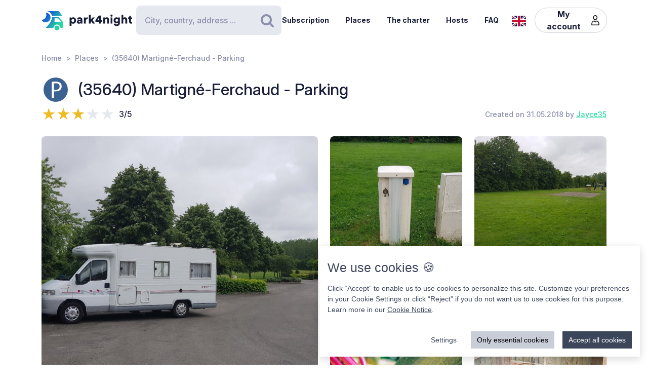

--- FILE ---
content_type: text/html; charset=UTF-8
request_url: https://park4night.com/en/place/79452
body_size: 14119
content:
<!DOCTYPE html><html lang="en"><head><meta charset="utf-8"/><meta name="version" content="82126d8"/><meta name="viewport" content="width=device-width, initial-scale=1, shrink-to-fit=no, user-scalable=no, user-scalable=no"/><link rel="icon" type="image/x-icon" href="https://cdn1.park4night.com/images/favicon.ico"><title>park4night - (35640) Martigné-Ferchaud - Parking</title><meta name="description" content="                                                                        Sloping parking. Public lighting Playground. Petanque. Picnic tables. Dry toilets. Water and electricity (x2). Quiet and free
                                                                                            "><meta name="keywords" content="Motorhome, Vans, Camping, Services area,Picnic area."><link rel="alternate" hreflang="fr" href="https://park4night.com/fr/place/79452" /><link rel="alternate" hreflang="en" href="https://park4night.com/en/place/79452" /><link rel="alternate" hreflang="de" href="https://park4night.com/de/place/79452" /><link rel="alternate" hreflang="es" href="https://park4night.com/es/place/79452" /><link rel="alternate" hreflang="it" href="https://park4night.com/it/place/79452" /><link rel="alternate" hreflang="nl" href="https://park4night.com/nl/place/79452" /><link rel="alternate" hreflang="x-default" href="https://park4night.com/en/place/79452" /><link rel="preconnect" href="https://fonts.googleapis.com"><link rel="preconnect" href="https://fonts.gstatic.com" crossorigin><link href="https://fonts.googleapis.com/css2?family=Inter:ital,opsz,wght@0,14..32,500;1,14..32,400&display=swap" rel="stylesheet"><link href="https://fonts.googleapis.com/css2?family=Inter:ital,opsz,wght@0,14..32,500;1,14..32,600&display=swap" rel="stylesheet"><link href="https://fonts.googleapis.com/css2?family=Inter:ital,opsz,wght@0,14..32,700;1,14..32,800&display=swap" rel="stylesheet"><script src="https://js.sentry-cdn.com/2b137752fa4d4e31828dcc42d547677d.min.js" crossorigin="anonymous"></script><link rel="stylesheet" href="https://cdn6.park4night.com/css/app.min.css?v=82126d8" referrerpolicy="no-referrer"/><link rel="stylesheet" href="https://cdnjs.cloudflare.com/ajax/libs/animate.css/4.1.1/animate.min.css"/></head><body class="place" data-place-id="79452" data-is-pro="0" data-images-length="4" ><div class="site-wrapper"><header class="pageHeader"><div class="pageHeader-inner container"><div class="pageHeader-start"><a href="/en" class="pageHeader-logo"><figure class="pageHeader-logo-horizontal"><svg version="1.1" id="Calque_1" xmlns="http://www.w3.org/2000/svg" x="0" y="0" viewBox="0 0 720.3 160.6" style="enable-background:new 0 0 720.3 160.6" xml:space="preserve"><style>.st5 {
                                fill: #1a1f39
                            }</style><linearGradient id="SVGID_1_" gradientUnits="userSpaceOnUse" x1="33.567" y1="111.57" x2="126.157" y2="37.919" gradientTransform="matrix(1 0 0 -1 0 170)"><stop offset="0" style="stop-color:#165dd7"></stop><stop offset="1" style="stop-color:#27d9a1"></stop></linearGradient><path d="M71.7 58.9C72 37.8 55.2 20.4 34 20.1h-.3c3.2 5.7 4.9 12.2 4.8 19.2C38.2 60.3 21 77.1 0 76.9c6.4 11.5 18.7 19.4 32.8 19.7 21.2.3 38.6-16.5 38.9-37.7z" style="fill:url(#SVGID_1_)"></path><linearGradient id="SVGID_00000139279926902548155310000011676438747646106286_" gradientUnits="userSpaceOnUse" x1="27.964" y1="103.755" x2="120.554" y2="30.104" gradientTransform="matrix(1 0 0 -1 0 170)"><stop offset="0" style="stop-color:#165dd7"></stop><stop offset="1" style="stop-color:#27d9a1"></stop></linearGradient><circle style="fill:url(#SVGID_00000139279926902548155310000011676438747646106286_)" cx="122.6" cy="141.5" r="19.1"></circle><linearGradient id="SVGID_00000158026614071292452380000004916984359902443174_" gradientUnits="userSpaceOnUse" x1="33.914" y1="111.235" x2="126.504" y2="37.583" gradientTransform="matrix(1 0 0 -1 0 170)"><stop offset="0" style="stop-color:#165dd7"></stop><stop offset="1" style="stop-color:#27d9a1"></stop></linearGradient><path style="fill:url(#SVGID_00000158026614071292452380000004916984359902443174_)" d="m168.1 91-28.3-32.3c-1.8-2.1-4.4-3.3-7.2-3.3H84.3c0 6.2-1.2 12-3.3 17.5-11.5 35.5-49.4 68.7-49.4 68.7h63.3c0-15.2 12.4-27.6 27.6-27.6 15.2 0 27.6 12.4 27.6 27.6h10.6c5.3 0 9.6-4.3 9.6-9.6V97.2c.1-2.3-.7-4.5-2.2-6.2zm-16.9 2.6h-44.6c-1.8 0-3.2-1.5-3.2-3.2V68.2c0-1.8 1.5-3.2 3.2-3.2h22.7c2.9 0 5.6 1.3 7.4 3.4l16.9 19.9c1.9 2.1.4 5.3-2.4 5.3z"></path><linearGradient id="SVGID_00000044161762013019362290000013619068727995842454_" gradientUnits="userSpaceOnUse" x1="3.21" y1="96.29" x2="3.21" y2="96.29" gradientTransform="matrix(1 0 0 -1 0 170)"><stop offset="0" style="stop-color:#165dd7"></stop><stop offset="1" style="stop-color:#27d9a1"></stop></linearGradient><linearGradient id="SVGID_00000109735349131665426030000009405924863331797695_" gradientUnits="userSpaceOnUse" x1="78.807" y1="167.672" x2="171.397" y2="94.02" gradientTransform="matrix(1 0 0 -1 0 170)"><stop offset="0" style="stop-color:#165dd7"></stop><stop offset="1" style="stop-color:#27d9a1"></stop></linearGradient><path style="fill:url(#SVGID_00000109735349131665426030000009405924863331797695_)" d="m161.8 40.7-22-29.4c-1.8-2.4-4.6-3.8-7.7-3.8H42.3l-.2.4c20.6 2.4 37.1 17.9 41.2 37.9h75.9c2.7 0 4.2-3 2.6-5.1z"></path><g><path class="st5" d="M223.6 124.8V58.1h14.3v5c2-3.1 7.3-6.1 14.2-6.1 14 0 22.4 10.7 22.4 25.1 0 14.7-9.5 25.3-23 25.3-6.2 0-10.9-2.1-13.1-4.9v22.2h-14.8zM249 70.2c-5.7 0-10.9 3.9-10.9 11.9s5.1 12 10.9 12c5.8 0 11-4 11-12s-5.2-11.9-11-11.9zM295.3 78.5l11.4-1.8c2.6-.4 3.5-1.6 3.5-3.3 0-2.8-2.4-5.2-7.1-5.2-5.1 0-8 3.5-8.2 7.1L282 72.7c.6-6.9 7-16 21.2-16 15.6 0 21.3 8.7 21.3 18.6v23.6c0 3.8.5 7 .6 7.5h-13.3c-.1-.4-.5-2.1-.5-5.4-2.5 4.1-7.2 6.8-13.6 6.8-10.6 0-16.7-7-16.7-14.6 0-8.7 6.3-13.5 14.3-14.7zm14.8 8.9v-2.1l-9.1 1.5c-3.1.5-5.4 1.9-5.4 5.3 0 2.5 1.7 5 5.7 5 4.3-.1 8.8-2.2 8.8-9.7zM367.5 72.7c-1.7-.4-3.2-.5-4.7-.5-5.9 0-11.2 3.5-11.2 13.1v21h-14.7V58.1h14.3v6.5c2.5-5.4 8.6-7 12.5-7 1.5 0 2.9.2 3.9.5l-.1 14.6zM406.1 78.4l19.2 27.9h-18l-11.3-17-4.8 5.1v11.8h-14.7V36.1h14.7v38.2l14.7-16.2H425l-18.9 20.3zM428.8 77.7 455 43.4h18.2v37h10.1v12.8h-10.1v13.1h-15.3V93.2h-29.1V77.7zm29.1-18-15.8 20.8h15.8V59.7zM506 106.3h-14.7V58.1h14.3v5.5c2.6-4.6 8.5-6.8 13.5-6.8 12.1 0 17.6 8.6 17.6 19.2v30.3H522V78.6c0-4.8-2.5-8.3-7.9-8.3-4.8 0-8 3.6-8 8.4l-.1 27.6zM556.3 34.8c4.8 0 8.7 3.9 8.7 8.6s-3.9 8.6-8.7 8.6c-4.7 0-8.5-3.9-8.5-8.6s3.8-8.6 8.5-8.6zm-7.3 71.5V58.1h14.7v48.2H549zM586.3 105.4c1 4.7 4.8 8 10.4 8 7.4 0 11.9-3.6 11.9-12.3v-2.2c-1.8 2.6-5.9 5.4-12.9 5.4-12.8 0-22.4-10.1-22.4-23.5 0-12.7 9.2-23.6 22.4-23.6 7.9 0 12 3.5 13.4 6v-5.1h14.1v42.2c0 13.9-7.8 25.9-25.8 25.9-13.9 0-22.7-8.5-24.1-17.2l13-3.6zm22.4-24.6c0-6.6-4.8-10.7-10.3-10.7S588 74.2 588 80.8s4.5 10.7 10.4 10.7c6 0 10.3-4.1 10.3-10.7zM650.3 106.3h-14.7V36.1h14.7v25.1c3-3 8-4.4 12.3-4.4 12.6 0 18.2 8.6 18.2 19.2v30.3h-14.7V78.6c0-4.8-2.5-8.3-7.9-8.3-4.7 0-7.7 3.3-8 7.8l.1 28.2zM710.9 58.1h9.4V71h-9.4v18c0 4 2.1 5 5.3 5 1.5 0 3-.3 3.9-.5v12.2c-.6.3-3 1.4-7.7 1.4-10 0-16.1-5.9-16.1-15.5V71h-8.5V58.1h2.4c5 0 7.5-3.4 7.5-7.9V44h13.2v14.1z"></path></g></svg></figure><figure class="pageHeader-logo-vertical"><svg version="1.1" id="Calque_1" xmlns="http://www.w3.org/2000/svg" x="0" y="0" viewBox="0 0 496.7 411.4" style="enable-background:new 0 0 496.7 411.4" xml:space="preserve"><style>.st5 {
                                fill: #1a1f39
                            }</style><linearGradient id="SVGID_00000119100668442465498462516800683084432_" gradientUnits="userSpaceOnUse" x1="141.315" y1="316.26" x2="314.414" y2="178.568" gradientTransform="matrix(1 0 0 -1 0 411.44)"><stop offset="0" style="stop-color:#165dd7"/><stop offset="1" style="stop-color:#27d9a1"/></linearGradient><linearGradient id="SVGID_00000128463568574491425220000002424694590941789875_" gradientUnits="userSpaceOnUse" x1="130.837" y1="301.645" x2="303.935" y2="163.953" gradientTransform="matrix(1 0 0 -1 0 411.44)"><stop offset="0" style="stop-color:#165dd7"/><stop offset="1" style="stop-color:#27d9a1"/></linearGradient><circle style="fill:url(#SVGID_00000128463568574491425220000002424694590941789875_)" cx="307.7" cy="250.5" r="35.8"/><linearGradient id="SVGID_00000119100668442907500910000016859570900683084432_" gradientUnits="userSpaceOnUse" x1="141.962" y1="315.632" x2="315.061" y2="177.939" gradientTransform="matrix(1 0 0 -1 0 411.44)"><stop offset="0" style="stop-color:#165dd7"/><stop offset="1" style="stop-color:#27d9a1"/></linearGradient><path style="fill:url(#SVGID_00000119100668442907500910000016859570900683084432_)" d="m392.7 156-52.8-60.4c-3.4-3.9-8.3-6.1-13.5-6.1h-90.3c0 11.5-2.2 22.5-6.1 32.6-21.5 66.3-92.3 128.4-92.3 128.4H256c0-28.5 23.2-51.7 51.7-51.7s51.7 23.2 51.7 51.7h19.9c9.9 0 17.9-8 17.9-17.9v-64.8c0-4.4-1.6-8.6-4.5-11.8zm-31.4 5H278c-3.4 0-6.1-2.7-6.1-6.1v-41.5c0-3.4 2.7-6.1 6.1-6.1h42.4c5.4 0 10.4 2.4 13.9 6.4l31.6 37.2c3.4 4.1.6 10.1-4.6 10.1z"/><linearGradient id="SVGID_00000038411155150324421910000006759681689430599356_" gradientUnits="userSpaceOnUse" x1="84.56" y1="287.68" x2="84.56" y2="287.68" gradientTransform="matrix(1 0 0 -1 0 411.44)"><stop offset="0" style="stop-color:#165dd7"/><stop offset="1" style="stop-color:#27d9a1"/></linearGradient><linearGradient id="SVGID_00000105425934453627190530000002287032930136745349_" gradientUnits="userSpaceOnUse" x1="225.894" y1="421.146" x2="398.993" y2="283.454" gradientTransform="matrix(1 0 0 -1 0 411.44)"><stop offset="0" style="stop-color:#165dd7"/><stop offset="1" style="stop-color:#27d9a1"/></linearGradient><path style="fill:url(#SVGID_00000119100668442465498462516800683084432_)" d="M212.6 96.1c.6-39.5-30.9-72.1-70.4-72.7h-.6c5.9 10.6 9.2 22.9 9 35.9-.6 39.3-32.8 70.7-72 70.4 12 21.6 34.9 36.3 61.4 36.8 39.5.7 72-30.9 72.6-70.4z"/><path style="fill:url(#SVGID_00000105425934453627190530000002287032930136745349_)" d="M381.1 62 339.9 7.2c-3.4-4.5-8.7-7.2-14.3-7.2H157.7l-.4.7c38.4 4.6 69.4 33.5 77 70.9h142c4.9 0 7.7-5.6 4.8-9.6z"/><g><path class="st5" d="M0 410v-66.6h14.3v5c2-3.1 7.3-6.1 14.2-6.1 14 0 22.4 10.7 22.4 25.1 0 14.7-9.5 25.3-23 25.3-6.2 0-10.9-2.1-13.1-4.9V410H0zm25.4-54.5c-5.7 0-10.9 3.9-10.9 11.9s5.1 12 10.9 12c5.8 0 11-4 11-12s-5.2-11.9-11-11.9zM71.7 363.7 83 362c2.6-.4 3.5-1.6 3.5-3.3 0-2.8-2.4-5.2-7.1-5.2-5.1 0-7.9 3.5-8.2 7.1L58.4 358c.6-6.9 7-16 21.1-16 15.6 0 21.3 8.7 21.3 18.6v23.6c0 3.8.5 7 .6 7.5H88.2c-.1-.4-.5-2.1-.5-5.4-2.5 4.1-7.2 6.8-13.6 6.8-10.6 0-16.7-7-16.7-14.6 0-8.8 6.3-13.6 14.3-14.8zm14.8 8.9v-2.1l-9.1 1.5c-3.1.5-5.4 1.9-5.4 5.3 0 2.5 1.6 5 5.7 5 4.4-.1 8.8-2.2 8.8-9.7zM143.9 357.9c-1.6-.4-3.2-.5-4.7-.5-5.9 0-11.2 3.5-11.2 13.1v21h-14.7v-48.2h14.3v6.5c2.5-5.4 8.6-7 12.5-7 1.5 0 2.9.2 3.9.5l-.1 14.6zM182.6 363.6l19.2 27.9h-18l-11.4-17-4.8 5.1v11.8h-14.8v-70.2h14.7v38.2l14.6-16.2h19.1l-18.6 20.4zM205.2 362.9l26.2-34.3h18.2v37h10.1v12.8h-10.1v13.1h-15.3v-13.1h-29.1v-15.5zm29.1-18-15.8 20.8h15.8v-20.8zM282.5 391.5h-14.7v-48.2H282v5.5c2.6-4.6 8.5-6.8 13.5-6.8 12.1 0 17.6 8.6 17.6 19.2v30.3h-14.7v-27.7c0-4.8-2.5-8.3-7.9-8.3-4.8 0-8 3.6-8 8.4v27.6zM332.7 320c4.8 0 8.7 3.9 8.7 8.6s-3.9 8.6-8.7 8.6c-4.7 0-8.5-3.9-8.5-8.6s3.8-8.6 8.5-8.6zm-7.3 71.5v-48.2h14.7v48.2h-14.7zM362.7 390.6c1 4.7 4.9 8 10.4 8 7.4 0 11.9-3.6 11.9-12.3v-2.2c-1.8 2.6-5.9 5.4-12.9 5.4-12.8 0-22.4-10.1-22.4-23.5 0-12.7 9.2-23.6 22.4-23.6 7.9 0 12 3.5 13.4 6v-5.1h14.1v42.2c0 13.9-7.8 25.9-25.8 25.9-13.9 0-22.7-8.5-24.1-17.2l13-3.6zm22.4-24.6c0-6.6-4.8-10.7-10.3-10.7-5.5 0-10.4 4.1-10.4 10.7s4.5 10.7 10.4 10.7c6 0 10.3-4.1 10.3-10.7zM426.7 391.5H412v-70.2h14.7v25.1c3-3 8-4.4 12.3-4.4 12.6 0 18.2 8.6 18.2 19.2v30.3h-14.7v-27.7c0-4.8-2.5-8.3-7.9-8.3-4.7 0-7.7 3.3-8 7.8l.1 28.2zM487.3 343.3h9.4v12.9h-9.4v18c0 4 2.1 5 5.3 5 1.5 0 3-.3 3.9-.5v12.2c-.6.3-3 1.4-7.7 1.4-10 0-16.1-5.9-16.1-15.5v-20.7h-8.5v-12.9h2.4c5 0 7.5-3.4 7.5-7.9v-6.2h13.2v14.2z"/></g></svg></figure></a></div><div class="pageHeader-search"><form action="#" class="searchbar" method="get" autocomplete="off"><input type="text" class="searchbar-input form-control" placeholder="City, country, address ..." aria-label="Search" autocomplete="off"><!-- Suggestion panel --><div class="searchbar-suggestions"><ul><li><a href="/en/search"><i class="fa fa-map-o" aria-hidden="true"></i>
                    Use the map
                </a></li></ul><h6 class="searchbar-suggestions-heading d-none">Last searches</h6></div><!-- /Suggestion panel --><button class="searchbar-submit btn" type="submit"><i class="fa fa-search" aria-hidden="true"></i><span class="visually-hidden">Search</span></button></form></div><div class="pageHeader-end flex-row-reverse flex-lg-row"><div class="pageNav-hamburger"><div class="pageNav-hamburger-inner"><span class="pageNav-hamburger-bar"></span><span class="pageNav-hamburger-bar"></span><span class="pageNav-hamburger-bar"></span></div></div><nav class="pageNav"><a class="pageNav-logo" href="/en"><img src="https://cdn6.park4night.com/images/svg/logo-horizontal.svg?v=82126d8" alt="logo"></a><div class="pageNav-inner"><ul><!-- Doc : Add 'is-active' class on '<li>' to make it active when it's relevant --><li><a href="/en/subscription" target="_blank">Subscription</a></li><li><a href="/en/search">Places</a></li><li><a href="/en/charter">The charter</a></li><li><a href="/en/premium">Hosts</a></li><li><a href="/en/faq">FAQ</a></li><li class="d-xl-none"><a href="/en/account">My account</a><ul><li><button type="button" data-bs-toggle="modal" data-bs-target="#signupModal">
                                Create an account
                            </button></li><li><button type="button" data-bs-toggle="modal" data-bs-target="#signinModal">
                                Login
                            </button></li></ul></li></ul></div><div class="pageNav-search"><form action="#" class="searchbar" method="get" autocomplete="off"><input type="text" class="searchbar-input form-control" placeholder="City, country, address ..." aria-label="Search" autocomplete="off"><!-- Suggestion panel --><div class="searchbar-suggestions"><ul><li><a href="/en/search"><i class="fa fa-map-o" aria-hidden="true"></i>
                    Use the map
                </a></li></ul><h6 class="searchbar-suggestions-heading d-none">Last searches</h6></div><!-- /Suggestion panel --><button class="searchbar-submit btn" type="submit"><i class="fa fa-search" aria-hidden="true"></i><span class="visually-hidden">Search</span></button></form></div></nav><nav class="lang" data-locale="en"><button class="lang-current" type="button" title="en"><img src="https://cdn6.park4night.com/images/svg/flags/gb.svg?v=82126d8" alt="en"></button><ul class="lang-list"><li><a href="/fr/place/79452" title="fr"><img src="https://cdn6.park4night.com/images/svg/flags/fr.svg?v=82126d8" alt="fr"></a></li><li><a href="/de/place/79452" title="de"><img src="https://cdn6.park4night.com/images/svg/flags/de.svg?v=82126d8" alt="de"></a></li><li><a href="/es/place/79452" title="es"><img src="https://cdn6.park4night.com/images/svg/flags/es.svg?v=82126d8" alt="es"></a></li><li><a href="/it/place/79452" title="it"><img src="https://cdn6.park4night.com/images/svg/flags/it.svg?v=82126d8" alt="it"></a></li><li><a href="/nl/place/79452" title="nl"><img src="https://cdn6.park4night.com/images/svg/flags/nl.svg?v=82126d8" alt="nl"></a></li></ul></nav><nav class="pageHeader-account d-none d-lg-block"><button type="button" class="pageHeader-account-button btn"><span>My account</span><img src="https://cdn6.park4night.com/images/svg/icons/user.svg?v=82126d8" alt="" width="20"></button><ul class="pageHeader-account-dropdown"><li><button type="button" data-bs-toggle="modal" data-bs-target="#signupModal">
                                Create an account
                            </button></li><li><button type="button" data-bs-toggle="modal" data-bs-target="#signinModal">
                                Login
                            </button></li></ul></nav></div></div></header><nav class="breadcrumbs container" aria-label="breadcrumb"><ol class="breadcrumb"><li class="breadcrumb-item"><a href="/en">Home</a></li><li class="breadcrumb-item"><a href="/en/search">Places</a></li><li class="breadcrumb-item">(35640) Martigné-Ferchaud - Parking</li></ol></nav><section class="place-header"><div class="container place-header-container"><div class="place-header-title"><figure class="place-header-access"><img src="https://cdn6.park4night.com/images/svg/icons/access/icon_p.svg?v=82126d8"
                         alt="Parking lot day/night"
                         title="Parking lot day/night"></figure><h1 class="place-header-name h4">(35640) Martigné-Ferchaud - Parking</h1></div><div class="place-header-sub row justify-content-between align-items-center"><div class="col-auto mr-3"><div class="rating"><div class="rating-stars-readonly" style="--rating: 3" aria-label="Rating of this product is 3 out of 5."></div><span class="rating-note">3/5</span></div></div><div class="col-auto my-2"><span class="place-header-creation caption text-gray">Created on 31.05.2018 by <a href="/en/user/Jayce35">Jayce35</a></span></div></div><div class="place-header-gallery mb-3 mt-lg-4 "><a class="place-header-gallery-image " href="https://cdn3.park4night.com/lieu/190601_190700/190606_gd.jpg" data-fancybox="gallery"><figure><img src="https://cdn3.park4night.com/lieu/190601_190700/190606_gd.jpg" alt="Description"></figure></a><a class="place-header-gallery-image " href="https://cdn3.park4night.com/lieu/190601_190700/190607_gd.jpg?1" data-fancybox="gallery"><figure><img src="https://cdn3.park4night.com/lieu/190601_190700/190607_gd.jpg?1" alt="Description"></figure></a><a class="place-header-gallery-image d-lg-none d-xl-block" href="https://cdn3.park4night.com/lieu/190601_190700/190608_gd.jpg" data-fancybox="gallery"><figure><img src="https://cdn3.park4night.com/lieu/190601_190700/190608_gd.jpg" alt="Description"></figure></a><a href="#" target="_blank" class="ads-pave js-ads" data-format="web_pave"><span>Advertising</span><img src="/images/svg/logo_p4n_web_vertical.svg" alt="ads"/></a><a class="place-header-gallery-image " href="https://cdn3.park4night.com/lieu/190601_190700/190610_gd.jpg?1" data-fancybox="gallery"><figure><img src="https://cdn3.park4night.com/lieu/190601_190700/190610_gd.jpg?1" alt="Description"></figure></a></div></div></section><section class="place-specs py-5"><div class="container"><span class="place-specs-type tag text-secondary">#79452 - Parking lot day/night</span><hr class="mt-3 mb-2"><div class="row align-items-center py-2"><div class="col-3 col-lg-2 col-xl-1 my-1"><span class="caption text-gray d-block">3 services</span></div><div class="col d-flex" style="overflow-x: hidden;"><ul class="place-specs-services"><li><img src="https://cdn6.park4night.com/images/svg/icons/services/service_point_eau.svg?v=82126d8"
                                         data-bs-toggle="tooltip"
                                         alt="Drinking water"
                                         title="Drinking water"></li><li><img src="https://cdn6.park4night.com/images/svg/icons/services/service_poubelle.svg?v=82126d8"
                                         data-bs-toggle="tooltip"
                                         alt="Waste container"
                                         title="Waste container"></li><li><img src="https://cdn6.park4night.com/images/svg/icons/services/service_wc_public.svg?v=82126d8"
                                         data-bs-toggle="tooltip"
                                         alt="Public toilets"
                                         title="Public toilets"></li></ul></div></div><figure class="ads mx-auto"><a href="#" target="_blank" class="js-ads" data-format="web_banner"><span>Advertising</span><img src="/images/svg/logo_p4n_web_vertical.svg" alt="ads"/></a></figure></div></section><section class="place-info"><div class="container"><div class="row g-5"><div class="col-12 col-lg-7"><div class="py-3 border-top border-bottom"><ul class="place-actions row "><li class="col-3"><a class="btn-itinerary"
                                   href="https://www.google.com/maps/dir/?api=1&destination=47.822085,-1.246434"
                                   target="_blank"><i class="fa fa-location-arrow" aria-hidden="true"></i> Itinerary
                                </a></li><li class="col-3"><button type="button"
                                        class="toggle-bookmark "
                                         disabled data-bs-toggle="modal" data-bs-target="#signinModal"><i class="fa fa-star" aria-hidden="true"></i> Favorites
                                </button></li><li class="col-3"><button type="button" class="toggle-subscription-ads"
                                            data-bs-toggle="modal" data-bs-target="#adsModal"
                                             disabled ><i class="fa fa-phone" aria-hidden="true"></i> Contact
                                    </button></li><li class="col-3 d-none"
                                data-bs-toggle="tooltip"
                                title="Cette fonctionnalité est en cours de développement."
                            ><button type="button"
                                            data-bs-toggle="modal" data-bs-target="#signinModal"
                                            disabled><i class="fa fa-ellipsis-h" aria-hidden="true"></i> More
                                    </button></li></ul></div><ul class="place-info-languages mt-4"><li class="" data-bs-toggle="tooltip" title="FR"><img src="https://cdn6.park4night.com/images/svg/flags/fr.svg?v=82126d8" alt="" lang="fr"></li><li class="is-active" data-bs-toggle="tooltip" title="EN"><img src="https://cdn6.park4night.com/images/svg/flags/gb.svg?v=82126d8" alt="" lang="en"></li><li class="" data-bs-toggle="tooltip" title="DE"><img src="https://cdn6.park4night.com/images/svg/flags/de.svg?v=82126d8" alt="" lang="de"></li></ul><div class="place-info-description mt-4" data-current-locale="en"><p lang="fr" class="d-none">Stationnement en pente. Eclairage public Aire de jeux. Terrain de pétanque. Tables de pique-nique. Toilettes sèches. Eau et électricité (x2). Calme et gratuit</p><p lang="en" class="">Sloping parking. Public lighting Playground. Petanque. Picnic tables. Dry toilets. Water and electricity (x2). Quiet and free</p><p lang="de" class="d-none">Abgewinkelter Parkplatz. Öffentliche Beleuchtung Spielplatz. Pétanque-Feld. Picknicktische. Toiletten. Wasser und Strom (x2). Ruhig und frei</p></div><hr class="mt-4"><dl class="place-info-details mt-4"><dt>Price of services</dt><dd>Gratuits</dd><dt>Parking cost</dt><dd>Gratuit</dd><dt>Number of places</dt><dd>30</dd><dt>Open/Closed</dt><dd>Open all year</dd></dl></div><div class="col-12 col-lg-5"><a href="/en/search?lat=47.822085&lng=-1.246434&z=15"><img src="https://cdn3.park4night.com/img_cache/streets-v2/13/47.822085/-1.246434/red/350x250.jpg" alt=""></a><ul class="place-info-location mt-5 mb-4"><li><svg xmlns="http://www.w3.org/2000/svg" viewBox="0 0 32 32" style="fill: #27d9a1; font-size: 2rem"><path d="M15.42,.1c-2.06,.02-4.49,.9-6.51,2.74-2.76,2.5-4.12,5.59-3.66,9.37,.21,1.67,.82,3.22,1.63,4.68,1.83,3.27,3.71,6.51,5.57,9.77,.91,1.59,1.82,3.19,2.75,4.77,.44,.76,1.18,.75,1.65,.01,.08-.13,.16-.27,.23-.4,2.68-4.63,5.34-9.28,8.03-13.9,1.19-2.04,1.8-4.2,1.73-6.57C26.69,4.7,21.98,.09,15.42,.1Zm8.18,16.14c-2.43,4.18-4.81,8.37-7.22,12.56-.08,.14-.19,.28-.35,.53-.77-1.33-1.46-2.56-2.17-3.77-1.74-2.96-3.56-5.89-5.21-8.9-.72-1.3-1.3-2.74-1.61-4.19-.83-3.83,1.33-7.44,4.42-9.26,5.64-3.34,12.44-.15,13.5,6.32,.4,2.42-.12,4.62-1.34,6.72Z"/><path d="M15.96,6.9c-1.68-.02-3.16,1.52-3.18,3.31-.02,1.75,1.49,3.22,3.34,3.23,1.76,.03,3.12-1.55,3.17-3.22,.06-1.8-1.47-3.29-3.32-3.32Z"/></svg><p><span>47.8221, -1.2464 (lat, lng)</span><br><span>N 47&#176;49&#8217;19.506&#8221 W 1&#176;14&#8217;47.1624&#8221</span></p></li><li><svg xmlns="http://www.w3.org/2000/svg" viewBox="0 0 32 32" style="fill: #27d9a1; font-size: 2rem"><path d="M15.42,.1c-2.06,.02-4.49,.9-6.51,2.74-2.76,2.5-4.12,5.59-3.66,9.37,.21,1.67,.82,3.22,1.63,4.68,1.83,3.27,3.71,6.51,5.57,9.77,.91,1.59,1.82,3.19,2.75,4.77,.44,.76,1.18,.75,1.65,.01,.08-.13,.16-.27,.23-.4,2.68-4.63,5.34-9.28,8.03-13.9,1.19-2.04,1.8-4.2,1.73-6.57C26.69,4.7,21.98,.09,15.42,.1Zm8.18,16.14c-2.43,4.18-4.81,8.37-7.22,12.56-.08,.14-.19,.28-.35,.53-.77-1.33-1.46-2.56-2.17-3.77-1.74-2.96-3.56-5.89-5.21-8.9-.72-1.3-1.3-2.74-1.61-4.19-.83-3.83,1.33-7.44,4.42-9.26,5.64-3.34,12.44-.15,13.5,6.32,.4,2.42-.12,4.62-1.34,6.72Z"/><path d="M15.96,6.9c-1.68-.02-3.16,1.52-3.18,3.31-.02,1.75,1.49,3.22,3.34,3.23,1.76,.03,3.12-1.55,3.17-3.22,.06-1.8-1.47-3.29-3.32-3.32Z"/></svg><p>
                                Parking
                                <br>
                                35640 Martigné-Ferchaud,<br><img src='https://cdn6.park4night.com/images/svg/flags/fr.svg' alt='flag-fr' style='width: 25px !important; display: inline-block; margin-bottom: 3px; margin-right: 5px'> France
                            </p></li></ul></div></div></div></section><section class="place-feedback py-5 py-lg-7"><div class="container"><button class="place-feedback-new" type="button" data-bs-toggle="modal" data-bs-target="#signinModal"><span class="h6 mb-0">Add a feedback to help other users :</span><i aria-hidden="true">★★★★★</i></button><div class="place-feedback-average mt-3 mb-3"><strong>Average (11 Feedback) : </strong><span class="text-gray">3/5</span></div><ul class="place-feedback-list row g-5"><li class="col-12 col-lg-6"><article class="place-feedback-article" data-review-id="3317800" data-review-rating="5" id="review-3317800"><header class="place-feedback-article-header row align-items-center"><div class="place-feedback-article-author d-flex align-items-center"><a class="account-avatar" href="/en/user/elispatouMrn"><img class="me-2 account-avatar-vehicule" src="https://cdn6.park4night.com/images/bitmap/vehicules/vehicule_p.png?v=82126d8"><img class="me-2 account-avatar-premium" src="https://cdn6.park4night.com/images/svg/badges/user/badge_premium.svg?v=82126d8" width="80" alt=""></a><div class="d-flex direction-column"><a href="/en/user/elispatouMrn"><strong>elispatouMrn</strong></a><div class="place-feedback-article-social col-12" style="font-size: 0.5rem"><ul></ul></div><span class="caption text-gray">20/09/2023</span></div><div class="order-2 ms-auto"><button class="place-feedback-article-translate" title="Translate" data-bs-toggle="modal" data-bs-target="#reviewTransModal"><i class="fa fa-language"></i> Translate
                    </button></div></div><div class="place-feedback-article-stars col-12 col-sm-auto my-2"><div class="rating"><div class="rating-stars-readonly" style="--rating: 5" aria-label="Rating of this product is 5 out of 5."></div><span class="rating-note">5/5</span></div></div></header><div class="mt-4"><p class="place-feedback-article-content">magnifique village, une belle église.
a côté un petit restaurant École des Saveurs.
menu a 14 euros le midi , accueil chaleureux et bonne cuisine.</p></div><footer class="place-feedback-article-footer row align-items-center mt-3"></footer></article></li><li class="col-12 col-lg-6"><article class="place-feedback-article" data-review-id="2539663" data-review-rating="2" id="review-2539663"><header class="place-feedback-article-header row align-items-center"><div class="place-feedback-article-author d-flex align-items-center"><a class="account-avatar" href="/en/user/JohnnyMalle"><img class="me-2 account-avatar-vehicule" src="https://cdn6.park4night.com/images/bitmap/vehicules/vehicule_p.png?v=82126d8"><img class="me-2 account-avatar-premium" src="https://cdn6.park4night.com/images/svg/badges/user/badge_premium.svg?v=82126d8" width="80" alt=""></a><div class="d-flex direction-column"><a href="/en/user/JohnnyMalle"><strong>JohnnyMalle</strong></a><div class="place-feedback-article-social col-12" style="font-size: 0.5rem"><ul></ul></div><span class="caption text-gray">03/01/2023</span></div><div class="order-2 ms-auto"><button class="place-feedback-article-translate" title="Translate" data-bs-toggle="modal" data-bs-target="#reviewTransModal"><i class="fa fa-language"></i> Translate
                    </button></div></div><div class="place-feedback-article-stars col-12 col-sm-auto my-2"><div class="rating"><div class="rating-stars-readonly" style="--rating: 2" aria-label="Rating of this product is 2 out of 5."></div><span class="rating-note">2/5</span></div></div></header><div class="mt-4"><p class="place-feedback-article-content">Pas loin de la grotte de Marie …</p></div><footer class="place-feedback-article-footer row align-items-center mt-3"></footer></article></li><li class="col-12 col-lg-6"><article class="place-feedback-article" data-review-id="2018661" data-review-rating="2" id="review-2018661"><header class="place-feedback-article-header row align-items-center"><div class="place-feedback-article-author d-flex align-items-center"><a class="account-avatar" href="/en/user/rykline17"><img class="me-2 account-avatar-vehicule" src="https://cdn6.park4night.com/images/bitmap/vehicules/vehicule_c.png?v=82126d8"><img class="me-2 account-avatar-premium" src="https://cdn6.park4night.com/images/svg/badges/user/badge_none.svg?v=82126d8" width="80" alt=""></a><div class="d-flex direction-column"><a href="/en/user/rykline17"><strong>rykline17</strong></a><div class="place-feedback-article-social col-12" style="font-size: 0.5rem"><ul><li><a href="https://www.facebook.com/" title="Facebook"><i class="fa fa-facebook-square" aria-hidden="true"></i></a></li><li><a href="https://www.instagram.com/" title="Instagram"><i class="fa fa-instagram" aria-hidden="true"></i></a></li><li><a href="la Ryko&#039;s family" title="Youtube"><i class="fa fa-youtube-play" aria-hidden="true"></i></a></li><li><a href="https://www.twitter.com/" title="Twitter"><i class="fa fa-twitter" aria-hidden="true"></i></a></li></ul></div><span class="caption text-gray">28/06/2022</span></div><div class="order-2 ms-auto"><button class="place-feedback-article-translate" title="Translate" data-bs-toggle="modal" data-bs-target="#reviewTransModal"><i class="fa fa-language"></i> Translate
                    </button></div></div><div class="place-feedback-article-stars col-12 col-sm-auto my-2"><div class="rating"><div class="rating-stars-readonly" style="--rating: 2" aria-label="Rating of this product is 2 out of 5."></div><span class="rating-note">2/5</span></div></div></header><div class="mt-4"><p class="place-feedback-article-content">parking juste pour pause , toilette sèche , au milieu des maisons souriez les voisins vous regarde , jeu pour enfants , Parc pour nos chiens </p></div><footer class="place-feedback-article-footer row align-items-center mt-3"></footer></article></li><li class="col-12 col-lg-6 d-none"><article class="place-feedback-article" data-review-id="1126333" data-review-rating="1" id="review-1126333"><header class="place-feedback-article-header row align-items-center"><div class="place-feedback-article-author d-flex align-items-center"><a class="account-avatar" href="/en/user/GuilhemdeMontgolfier"><img class="me-2 account-avatar-vehicule" src="https://cdn6.park4night.com/images/bitmap/vehicules/vehicule_nc.png?v=82126d8"><img class="me-2 account-avatar-premium" src="https://cdn6.park4night.com/images/svg/badges/user/badge_none.svg?v=82126d8" width="80" alt=""></a><div class="d-flex direction-column"><a href="/en/user/GuilhemdeMontgolfier"><strong>GuilhemdeMontgolfier</strong></a><div class="place-feedback-article-social col-12" style="font-size: 0.5rem"><ul></ul></div><span class="caption text-gray">31/12/2020</span></div><div class="order-2 ms-auto"><button class="place-feedback-article-translate" title="Translate" data-bs-toggle="modal" data-bs-target="#reviewTransModal"><i class="fa fa-language"></i> Translate
                    </button></div></div><div class="place-feedback-article-stars col-12 col-sm-auto my-2"><div class="rating"><div class="rating-stars-readonly" style="--rating: 1" aria-label="Rating of this product is 1 out of 5."></div><span class="rating-note">1/5</span></div></div></header><div class="mt-4"><p class="place-feedback-article-content">Je trouve ça honteux de dire qu&#039;il y a de l&#039;électricité les prises sont pas branché quelle bande de  menteur</p></div><footer class="place-feedback-article-footer row align-items-center mt-3"></footer></article></li><li class="col-12 col-lg-6 d-none"><article class="place-feedback-article" data-review-id="885233" data-review-rating="3" id="review-885233"><header class="place-feedback-article-header row align-items-center"><div class="place-feedback-article-author d-flex align-items-center"><a class="account-avatar" href="/en/user/steph14"><img class="me-2 account-avatar-vehicule" src="https://cdn6.park4night.com/images/bitmap/vehicules/vehicule_i.png?v=82126d8"><img class="me-2 account-avatar-premium" src="https://cdn6.park4night.com/images/svg/badges/user/badge_premium.svg?v=82126d8" width="80" alt=""></a><div class="d-flex direction-column"><a href="/en/user/steph14"><strong>steph14</strong></a><div class="place-feedback-article-social col-12" style="font-size: 0.5rem"><ul></ul></div><span class="caption text-gray">21/07/2020</span></div><div class="order-2 ms-auto"><button class="place-feedback-article-translate" title="Translate" data-bs-toggle="modal" data-bs-target="#reviewTransModal"><i class="fa fa-language"></i> Translate
                    </button></div></div><div class="place-feedback-article-stars col-12 col-sm-auto my-2"><div class="rating"><div class="rating-stars-readonly" style="--rating: 3" aria-label="Rating of this product is 3 out of 5."></div><span class="rating-note">3/5</span></div></div></header><div class="mt-4"><p class="place-feedback-article-content">Très bruyant pour dormir (voiture+église)</p></div><footer class="place-feedback-article-footer row align-items-center mt-3"></footer></article></li><li class="col-12 col-lg-6 d-none"><article class="place-feedback-article" data-review-id="884021" data-review-rating="3" id="review-884021"><header class="place-feedback-article-header row align-items-center"><div class="place-feedback-article-author d-flex align-items-center"><a class="account-avatar" href="/en/user/steph14"><img class="me-2 account-avatar-vehicule" src="https://cdn6.park4night.com/images/bitmap/vehicules/vehicule_i.png?v=82126d8"><img class="me-2 account-avatar-premium" src="https://cdn6.park4night.com/images/svg/badges/user/badge_premium.svg?v=82126d8" width="80" alt=""></a><div class="d-flex direction-column"><a href="/en/user/steph14"><strong>steph14</strong></a><div class="place-feedback-article-social col-12" style="font-size: 0.5rem"><ul></ul></div><span class="caption text-gray">20/07/2020</span></div><div class="order-2 ms-auto"><button class="place-feedback-article-translate" title="Translate" data-bs-toggle="modal" data-bs-target="#reviewTransModal"><i class="fa fa-language"></i> Translate
                    </button></div></div><div class="place-feedback-article-stars col-12 col-sm-auto my-2"><div class="rating"><div class="rating-stars-readonly" style="--rating: 3" aria-label="Rating of this product is 3 out of 5."></div><span class="rating-note">3/5</span></div></div></header><div class="mt-4"><p class="place-feedback-article-content">Sympa avec les jeux pour les enfants </p></div><footer class="place-feedback-article-footer row align-items-center mt-3"></footer></article></li><li class="col-12 col-lg-6 d-none"><article class="place-feedback-article" data-review-id="769178" data-review-rating="3" id="review-769178"><header class="place-feedback-article-header row align-items-center"><div class="place-feedback-article-author d-flex align-items-center"><a class="account-avatar" href="/en/user/samkapi"><img class="me-2 account-avatar-vehicule" src="https://cdn6.park4night.com/images/bitmap/vehicules/vehicule_p.png?v=82126d8"><img class="me-2 account-avatar-premium" src="https://cdn6.park4night.com/images/svg/badges/user/badge_none.svg?v=82126d8" width="80" alt=""></a><div class="d-flex direction-column"><a href="/en/user/samkapi"><strong>samkapi</strong></a><div class="place-feedback-article-social col-12" style="font-size: 0.5rem"><ul></ul></div><span class="caption text-gray">16/01/2020</span></div><div class="order-2 ms-auto"><button class="place-feedback-article-translate" title="Translate" data-bs-toggle="modal" data-bs-target="#reviewTransModal"><i class="fa fa-language"></i> Translate
                    </button></div></div><div class="place-feedback-article-stars col-12 col-sm-auto my-2"><div class="rating"><div class="rating-stars-readonly" style="--rating: 3" aria-label="Rating of this product is 3 out of 5."></div><span class="rating-note">3/5</span></div></div></header><div class="mt-4"><p class="place-feedback-article-content">A ce jour le 16 janvier 2020 pas d eau ( robinet retirer ) pas d electricite ( fil couper ) toilettes fermer
cependant 3 etoiles pour aire de jeux et ballade pour les toutous </p></div><footer class="place-feedback-article-footer row align-items-center mt-3"></footer></article></li><li class="col-12 col-lg-6 d-none"><article class="place-feedback-article" data-review-id="751959" data-review-rating="5" id="review-751959"><header class="place-feedback-article-header row align-items-center"><div class="place-feedback-article-author d-flex align-items-center"><a class="account-avatar" href="/en/user/cecevanlife29"><img class="me-2 account-avatar-vehicule" src="https://cdn6.park4night.com/images/bitmap/vehicules/vehicule_gv.png?v=82126d8"><img class="me-2 account-avatar-premium" src="https://cdn6.park4night.com/images/svg/badges/user/badge_premium.svg?v=82126d8" width="80" alt=""></a><div class="d-flex direction-column"><a href="/en/user/cecevanlife29"><strong>cecevanlife29</strong></a><div class="place-feedback-article-social col-12" style="font-size: 0.5rem"><ul><li><a href="https://www.tiktok.com/@cedric_le_breton?_t=8mlhuANbjST" title="Personnal website"><i class="fa fa-link" aria-hidden="true"></i></a></li><li><a href="https://www.facebook.com/share/19vcWuEcXD/" title="Facebook"><i class="fa fa-facebook-square" aria-hidden="true"></i></a></li><li><a href="https://www.instagram.com/Https://Instagram.com/HorizonsBretons" title="Instagram"><i class="fa fa-instagram" aria-hidden="true"></i></a></li><li><a href="https://youtube.com/@horizonsbretons?si=CiUHpiKLtqpjB7p4" title="Youtube"><i class="fa fa-youtube-play" aria-hidden="true"></i></a></li></ul></div><span class="caption text-gray">09/12/2019</span></div><div class="order-2 ms-auto"><button class="place-feedback-article-translate" title="Translate" data-bs-toggle="modal" data-bs-target="#reviewTransModal"><i class="fa fa-language"></i> Translate
                    </button></div></div><div class="place-feedback-article-stars col-12 col-sm-auto my-2"><div class="rating"><div class="rating-stars-readonly" style="--rating: 5" aria-label="Rating of this product is 5 out of 5."></div><span class="rating-note">5/5</span></div></div></header><div class="mt-4"><p class="place-feedback-article-content">Petit parking avec des habitations en face légèrement en pente mais moi j&#039;y est passé la nuit sans cales et ce n&#039;est pas dérangeant. 
grand parc de verdure idéal pour ceux qui ont des chiens, un jeu bac a sable pour enfant également, et il y a une borne avec deux prises camping car ok et fonctionnelles le 9/12/19 wc sèche dans la cabane en bois également. </p></div><footer class="place-feedback-article-footer row align-items-center mt-3"></footer></article></li><li class="col-12 col-lg-6 d-none"><article class="place-feedback-article" data-review-id="737534" data-review-rating="1" id="review-737534"><header class="place-feedback-article-header row align-items-center"><div class="place-feedback-article-author d-flex align-items-center"><a class="account-avatar" href="/en/user/lagroue45"><img class="me-2 account-avatar-vehicule" src="https://cdn6.park4night.com/images/bitmap/vehicules/vehicule_i.png?v=82126d8"><img class="me-2 account-avatar-premium" src="https://cdn6.park4night.com/images/svg/badges/user/badge_none.svg?v=82126d8" width="80" alt=""></a><div class="d-flex direction-column"><a href="/en/user/lagroue45"><strong>lagroue45</strong></a><div class="place-feedback-article-social col-12" style="font-size: 0.5rem"><ul></ul></div><span class="caption text-gray">03/11/2019</span></div><div class="order-2 ms-auto"><button class="place-feedback-article-translate" title="Translate" data-bs-toggle="modal" data-bs-target="#reviewTransModal"><i class="fa fa-language"></i> Translate
                    </button></div></div><div class="place-feedback-article-stars col-12 col-sm-auto my-2"><div class="rating"><div class="rating-stars-readonly" style="--rating: 1" aria-label="Rating of this product is 1 out of 5."></div><span class="rating-note">1/5</span></div></div></header><div class="mt-4"><p class="place-feedback-article-content">Passé en novembre pour une halte et manger au restaurant. Nous n&#039;avons pas pu nous arrêter car l&#039;aire était pleine de voitures stationnées aux emplacements. Du coup, nous sommes repartis. Nul je deconseille.</p></div><footer class="place-feedback-article-footer row align-items-center mt-3"></footer></article></li><li class="col-12 col-lg-6 d-none"><article class="place-feedback-article" data-review-id="477270" data-review-rating="5" id="review-477270"><header class="place-feedback-article-header row align-items-center"><div class="place-feedback-article-author d-flex align-items-center"><a class="account-avatar" href="/en/user/Thalie49"><img class="me-2 account-avatar-vehicule" src="https://cdn6.park4night.com/images/bitmap/vehicules/vehicule_p.png?v=82126d8"><img class="me-2 account-avatar-premium" src="https://cdn6.park4night.com/images/svg/badges/user/badge_premium.svg?v=82126d8" width="80" alt=""></a><div class="d-flex direction-column"><a href="/en/user/Thalie49"><strong>Thalie49</strong></a><div class="place-feedback-article-social col-12" style="font-size: 0.5rem"><ul></ul></div><span class="caption text-gray">06/05/2019</span></div><div class="order-2 ms-auto"><button class="place-feedback-article-translate" title="Translate" data-bs-toggle="modal" data-bs-target="#reviewTransModal"><i class="fa fa-language"></i> Translate
                    </button></div></div><div class="place-feedback-article-stars col-12 col-sm-auto my-2"><div class="rating"><div class="rating-stars-readonly" style="--rating: 5" aria-label="Rating of this product is 5 out of 5."></div><span class="rating-note">5/5</span></div></div></header><div class="mt-4"><p class="place-feedback-article-content">Une très jolie aire goudronnée avec des tables de pique-nique, une aire de jeux pour enfants, des poubelles pour le tri sélectif et des toilettes sèches, pour ceux qui préfèrent les toilettes avec chasse d’eau. Il y a celle prés de l’église à 100 mètres. Le petit commerce qui fait aussi restaurant à côté de l’église est tenu par une dame très sympathique qui fait partie du conseil municipal. Un petit retour positif de nous autres camping caristes leur fait plaisir. Et leurs baguettes sont bonnes. Merci à la municipalité </p></div><footer class="place-feedback-article-footer row align-items-center mt-3"></footer></article></li><li class="col-12 col-lg-6 d-none"><article class="place-feedback-article" data-review-id="395129" data-review-rating="3" id="review-395129"><header class="place-feedback-article-header row align-items-center"><div class="place-feedback-article-author d-flex align-items-center"><a class="account-avatar" href="/en/user/Mariadri"><img class="me-2 account-avatar-vehicule" src="https://cdn6.park4night.com/images/bitmap/vehicules/vehicule_gv.png?v=82126d8"><img class="me-2 account-avatar-premium" src="https://cdn6.park4night.com/images/svg/badges/user/badge_none.svg?v=82126d8" width="80" alt=""></a><div class="d-flex direction-column"><a href="/en/user/Mariadri"><strong>Mariadri</strong></a><div class="place-feedback-article-social col-12" style="font-size: 0.5rem"><ul></ul></div><span class="caption text-gray">18/10/2018</span></div><div class="order-2 ms-auto"><button class="place-feedback-article-translate" title="Translate" data-bs-toggle="modal" data-bs-target="#reviewTransModal"><i class="fa fa-language"></i> Translate
                    </button></div></div><div class="place-feedback-article-stars col-12 col-sm-auto my-2"><div class="rating"><div class="rating-stars-readonly" style="--rating: 3" aria-label="Rating of this product is 3 out of 5."></div><span class="rating-note">3/5</span></div></div></header><div class="mt-4"><p class="place-feedback-article-content">La description correspond, mais il n&#039;y a plus d&#039;arrivée d&#039;eau. Nuit calme. </p></div><footer class="place-feedback-article-footer row align-items-center mt-3"></footer></article></li></ul><div class="place-feedback-pagination mt-4 text-center text-lg-start"><button class="btn btn-outline-black">More</button></div></div></section><section class="inner-page-carousel pb-5 pb-lg-7"><div class="container"><div class="row"><div class="col-12"><hr class="mb-5 mb-lg-6"><h2 class="fs-4 mb-5 text-center">Places to discover</h2><div class="inner-page-places-list owl-carousel"><figure class="ads ads-native card"><a href="#" target="_blank" class="js-ads" data-format="web_native"><span>Advertising</span><img src="/images/svg/logo_p4n_web_vertical.svg" alt="ads"/></a></figure><div class="inner-page-places-item"><!-- Place card --><div class="card-place card pro " data-place-id="61822"><label class="card-place-fav" title="Add place to favorites"><input type="checkbox" name="" ><span class="card-place-fav-icon"></span><span class="visually-hidden">Add to your favorites</span></label><a href="/en/place/61822" target="_blank"><figure class="card-place-img card-img"><img src="https://cdn3.park4night.com/lieu/1817801_1817900/1817887_gd.jpg" alt="Place shot"></figure><div class="card-body"><div class="card-place-access"><img src="https://cdn6.park4night.com/images/svg/icons/access/icon_c.svg?v=82126d8"
                     alt="Icon description"></div><h5 class="card-place-title h6"><img src='https://cdn6.park4night.com/images/svg/flags/fr.svg' alt='flag-fr' style='width: 25px !important; display: inline-block; margin-bottom: 3px; margin-right: 5px'>(35700) Camping Gayeulles - Rennes</h5><div class="card-place-excerpt"><p>Open all year round, Camping des Gayeulles welcomes you to an exceptional green setting, in the heart of a 100-hectare forest park, the green lung of Rennes. Just 5 km from the historic city centre, this 3-star campsite offers a peaceful, natural setting while remaining easily accessible: C5 bus stop 500 m away, metro 1.3 km, and two shopping centres less than 2 km away. Ideal for caravanners, it offers large, stabilised pitches, sanitary blocks that are serviced daily, a convenience store and a bread depot in high season. A self check-in kiosk located near reception allows late arrivals until 11pm. The Gayeulles leisure centre is a delight for young and old alike, with its guinguette restaurant beside a lake, hiking trails, tree climbing, playground, municipal swimming pool, ice rink and other outdoor sporting activities. The campsite is also a gateway to the treasures of Brittany, with Saint-Malo, Brocéliande, Fougères and Mont-Saint-Michel all less than an hour&#039;s drive away. A holiday combining nature, discovery and urban comfort.</p></div><ul class="card-place-services"><li><img src="https://cdn6.park4night.com/images/svg/icons/services/service_animaux.svg?v=82126d8"
                             alt="animaux"
                             title="animaux"></li><li><img src="https://cdn6.park4night.com/images/svg/icons/services/service_point_eau.svg?v=82126d8"
                             alt="point_eau"
                             title="point_eau"></li><li><img src="https://cdn6.park4night.com/images/svg/icons/services/service_eau_noire.svg?v=82126d8"
                             alt="eau_noire"
                             title="eau_noire"></li><li><img src="https://cdn6.park4night.com/images/svg/icons/services/service_eau_usee.svg?v=82126d8"
                             alt="eau_usee"
                             title="eau_usee"></li><li><img src="https://cdn6.park4night.com/images/svg/icons/services/service_poubelle.svg?v=82126d8"
                             alt="poubelle"
                             title="poubelle"></li><li><img src="https://cdn6.park4night.com/images/svg/icons/services/service_wc_public.svg?v=82126d8"
                             alt="wc_public"
                             title="wc_public"></li><li><img src="https://cdn6.park4night.com/images/svg/icons/services/service_douche.svg?v=82126d8"
                             alt="douche"
                             title="douche"></li><li><img src="https://cdn6.park4night.com/images/svg/icons/services/service_boulangerie.svg?v=82126d8"
                             alt="boulangerie"
                             title="boulangerie"></li></ul><div><div class="btn btn-primary card-btn-booking"><svg width="18" height="18" viewBox="0 0 21 29" fill="none" xmlns="http://www.w3.org/2000/svg"><path d="M20.7129 10.3666L9.7912 28.1378C9.70019 28.4184 9.33613 28.6055 9.06309 28.6055C8.97208 28.6055 8.88106 28.6055 8.79005 28.5119C8.426 28.3249 8.15295 27.9507 8.24397 27.4831L9.7912 15.5109H1.78199C1.41794 15.5109 1.1449 15.3238 0.962868 15.0432C0.78084 14.7626 0.871854 14.3885 1.05388 14.1079L10.1553 1.01333C10.4283 0.639204 10.7924 0.545671 11.1564 0.639204C11.5205 0.732737 11.7935 1.10687 11.7935 1.481V8.96361H19.9847C20.3488 8.96361 20.6218 9.15068 20.8039 9.43127C20.8949 9.71187 20.8949 10.086 20.7129 10.3666Z" fill="#FFFFFF"/></svg>
                    Easy online booking
                </div></div></div><div class="card-place-footer card-footer"><ul class="card-place-stats"><li>
                    10
                    <span class="visually-hidden">Photos</span><i class="fa fa-camera"></i></li><li>
                    193
                    <span class="visually-hidden">Comments</span><i class="fa fa-comment"></i></li><li>
                    4.2
                    <span class="visually-hidden">Rating</span><i>★</i></li></ul></div></a></div><!-- /Place card --></div><div class="inner-page-places-item"><!-- Place card --><div class="card-place card pro " data-place-id="82738"><label class="card-place-fav" title="Add place to favorites"><input type="checkbox" name="" ><span class="card-place-fav-icon"></span><span class="visually-hidden">Add to your favorites</span></label><a href="/en/place/82738" target="_blank"><figure class="card-place-img card-img"><img src="https://cdn3.park4night.com/lieu/1828401_1828500/1828462_gd.jpg" alt="Place shot"></figure><div class="card-body"><div class="card-place-access"><img src="https://cdn6.park4night.com/images/svg/icons/access/icon_c.svg?v=82126d8"
                     alt="Icon description"></div><h5 class="card-place-title h6"><img src='https://cdn6.park4night.com/images/svg/flags/fr.svg' alt='flag-fr' style='width: 25px !important; display: inline-block; margin-bottom: 3px; margin-right: 5px'>(49530) Camping Onlycamp - L&#039;Orée des Boires</h5><div class="card-place-excerpt"><p>This small family campsite on the banks of a river in the heart of a green setting is the ideal spot for all fishing and nature lovers.</p></div><ul class="card-place-services"><li><img src="https://cdn6.park4night.com/images/svg/icons/services/service_animaux.svg?v=82126d8"
                             alt="animaux"
                             title="animaux"></li><li><img src="https://cdn6.park4night.com/images/svg/icons/services/service_point_eau.svg?v=82126d8"
                             alt="point_eau"
                             title="point_eau"></li><li><img src="https://cdn6.park4night.com/images/svg/icons/services/service_eau_noire.svg?v=82126d8"
                             alt="eau_noire"
                             title="eau_noire"></li><li><img src="https://cdn6.park4night.com/images/svg/icons/services/service_eau_usee.svg?v=82126d8"
                             alt="eau_usee"
                             title="eau_usee"></li><li><img src="https://cdn6.park4night.com/images/svg/icons/services/service_poubelle.svg?v=82126d8"
                             alt="poubelle"
                             title="poubelle"></li><li><img src="https://cdn6.park4night.com/images/svg/icons/services/service_wc_public.svg?v=82126d8"
                             alt="wc_public"
                             title="wc_public"></li><li><img src="https://cdn6.park4night.com/images/svg/icons/services/service_douche.svg?v=82126d8"
                             alt="douche"
                             title="douche"></li><li><img src="https://cdn6.park4night.com/images/svg/icons/services/service_electricite.svg?v=82126d8"
                             alt="electricite"
                             title="electricite"></li></ul></div><div class="card-place-footer card-footer"><ul class="card-place-stats"><li>
                    10
                    <span class="visually-hidden">Photos</span><i class="fa fa-camera"></i></li><li>
                    34
                    <span class="visually-hidden">Comments</span><i class="fa fa-comment"></i></li><li>
                    4.9
                    <span class="visually-hidden">Rating</span><i>★</i></li></ul></div></a></div><!-- /Place card --></div><div class="inner-page-places-item"><!-- Place card --><div class="card-place card pro " data-place-id="17746"><label class="card-place-fav" title="Add place to favorites"><input type="checkbox" name="" ><span class="card-place-fav-icon"></span><span class="visually-hidden">Add to your favorites</span></label><a href="/en/place/17746" target="_blank"><figure class="card-place-img card-img"><img src="https://cdn3.park4night.com/lieu/1796101_1796200/1796123_gd.jpg" alt="Place shot"></figure><div class="card-body"><div class="card-place-access"><img src="https://cdn6.park4night.com/images/svg/icons/access/icon_c.svg?v=82126d8"
                     alt="Icon description"></div><h5 class="card-place-title h6"><img src='https://cdn6.park4night.com/images/svg/flags/fr.svg' alt='flag-fr' style='width: 25px !important; display: inline-block; margin-bottom: 3px; margin-right: 5px'>(49270) Camping Onlycamp - Les Grenettes</h5><div class="card-place-excerpt"><p>Situated on the ‘Loire à Vélo’ cycle route (20 kilometres from Nantes) and on the Anjou Wine Route, this charming campsite offers a restful stopover during your journey through Anjou, in a peaceful setting below the vines that are so emblematic of the region! As you&#039;ll have gathered, cyclists travel light here, but don&#039;t give up on comfort: the campsite is equipped for entertaining. From spacious pitches to unusual accommodation for that extra touch of comfort, the choice is yours. But we also love real camping! So, whatever your mode of transport, treat yourself to an authentic, friendly stay and take advantage of local services, activities and festivities before hitting the road again...</p></div><ul class="card-place-services"><li><img src="https://cdn6.park4night.com/images/svg/icons/services/service_animaux.svg?v=82126d8"
                             alt="animaux"
                             title="animaux"></li><li><img src="https://cdn6.park4night.com/images/svg/icons/services/service_point_eau.svg?v=82126d8"
                             alt="point_eau"
                             title="point_eau"></li><li><img src="https://cdn6.park4night.com/images/svg/icons/services/service_poubelle.svg?v=82126d8"
                             alt="poubelle"
                             title="poubelle"></li><li><img src="https://cdn6.park4night.com/images/svg/icons/services/service_wc_public.svg?v=82126d8"
                             alt="wc_public"
                             title="wc_public"></li><li><img src="https://cdn6.park4night.com/images/svg/icons/services/service_douche.svg?v=82126d8"
                             alt="douche"
                             title="douche"></li><li><img src="https://cdn6.park4night.com/images/svg/icons/services/service_electricite.svg?v=82126d8"
                             alt="electricite"
                             title="electricite"></li></ul></div><div class="card-place-footer card-footer"><ul class="card-place-stats"><li>
                    8
                    <span class="visually-hidden">Photos</span><i class="fa fa-camera"></i></li><li>
                    19
                    <span class="visually-hidden">Comments</span><i class="fa fa-comment"></i></li><li>
                    4.8
                    <span class="visually-hidden">Rating</span><i>★</i></li></ul></div></a></div><!-- /Place card --></div><div class="inner-page-places-item"><!-- Place card --><div class="card-place card pro " data-place-id="31713"><label class="card-place-fav" title="Add place to favorites"><input type="checkbox" name="" ><span class="card-place-fav-icon"></span><span class="visually-hidden">Add to your favorites</span></label><a href="/en/place/31713" target="_blank"><figure class="card-place-img card-img"><img src="https://cdn3.park4night.com/lieu/1935001_1935100/1935071_gd.jpg" alt="Place shot"></figure><div class="card-body"><div class="card-place-access"><img src="https://cdn6.park4night.com/images/svg/icons/access/icon_c.svg?v=82126d8"
                     alt="Icon description"></div><h5 class="card-place-title h6"><img src='https://cdn6.park4night.com/images/svg/flags/fr.svg' alt='flag-fr' style='width: 25px !important; display: inline-block; margin-bottom: 3px; margin-right: 5px'>(49080) Camping CityKamp Angers - Lac de Maine</h5><div class="card-place-excerpt"><p>In the Loire Valley, a stone&#039;s throw from the city centre of Angers, the Camping d&#039;Angers – Lac de Maine**** enjoys an exceptional location in the heart of a 120-hectare park. Discover the castles, cycle paths, renowned wine estates and the traditional heritage of the region... A heated swimming pool, a cosy central lodge, renovated toilets, cityKamp Angers has had a complete makeover. Enjoy the brand new facilities!</p></div><ul class="card-place-services"><li><img src="https://cdn6.park4night.com/images/svg/icons/services/service_caravaneige.svg?v=82126d8"
                             alt="caravaneige"
                             title="caravaneige"></li><li><img src="https://cdn6.park4night.com/images/svg/icons/services/service_animaux.svg?v=82126d8"
                             alt="animaux"
                             title="animaux"></li><li><img src="https://cdn6.park4night.com/images/svg/icons/services/service_point_eau.svg?v=82126d8"
                             alt="point_eau"
                             title="point_eau"></li><li><img src="https://cdn6.park4night.com/images/svg/icons/services/service_eau_noire.svg?v=82126d8"
                             alt="eau_noire"
                             title="eau_noire"></li><li><img src="https://cdn6.park4night.com/images/svg/icons/services/service_eau_usee.svg?v=82126d8"
                             alt="eau_usee"
                             title="eau_usee"></li><li><img src="https://cdn6.park4night.com/images/svg/icons/services/service_poubelle.svg?v=82126d8"
                             alt="poubelle"
                             title="poubelle"></li><li><img src="https://cdn6.park4night.com/images/svg/icons/services/service_wc_public.svg?v=82126d8"
                             alt="wc_public"
                             title="wc_public"></li><li><img src="https://cdn6.park4night.com/images/svg/icons/services/service_douche.svg?v=82126d8"
                             alt="douche"
                             title="douche"></li></ul><div><div class="btn btn-primary card-btn-booking"><svg width="18" height="18" viewBox="0 0 21 29" fill="none" xmlns="http://www.w3.org/2000/svg"><path d="M20.7129 10.3666L9.7912 28.1378C9.70019 28.4184 9.33613 28.6055 9.06309 28.6055C8.97208 28.6055 8.88106 28.6055 8.79005 28.5119C8.426 28.3249 8.15295 27.9507 8.24397 27.4831L9.7912 15.5109H1.78199C1.41794 15.5109 1.1449 15.3238 0.962868 15.0432C0.78084 14.7626 0.871854 14.3885 1.05388 14.1079L10.1553 1.01333C10.4283 0.639204 10.7924 0.545671 11.1564 0.639204C11.5205 0.732737 11.7935 1.10687 11.7935 1.481V8.96361H19.9847C20.3488 8.96361 20.6218 9.15068 20.8039 9.43127C20.8949 9.71187 20.8949 10.086 20.7129 10.3666Z" fill="#FFFFFF"/></svg>
                    Easy online booking
                </div></div></div><div class="card-place-footer card-footer"><ul class="card-place-stats"><li>
                    9
                    <span class="visually-hidden">Photos</span><i class="fa fa-camera"></i></li><li>
                    99
                    <span class="visually-hidden">Comments</span><i class="fa fa-comment"></i></li><li>
                    3.9
                    <span class="visually-hidden">Rating</span><i>★</i></li></ul></div></a></div><!-- /Place card --></div></div></div></div></div></section><footer class="pageFooter"><div class="pageFooter-inner container pt-5"><div class="pageFooter-main container-fluid pt-5"><div class="row"><div class="col-12 col-md-6 pb-3"><div class="row"><div class="d-none col-12 d-sm-block col-sm-4 pageFooter-logo mb-4"><a href="/en"><img src="https://cdn6.park4night.com/images/svg/logo-park-for-night-vertical-white.svg?v=82126d8"
                                     alt="park-for-night-logo-white"/></a></div><div class="col-6 col-sm-4 pageFooter-nav"><h4 class="pb-3">Navigation</h4><ul><li class="pb-3"><a href="/en/search">Places</a></li><li class="pb-3"><a href="/en/charter">The charter</a></li><li class="pb-3"><a href="/en/premium">Hosts</a></li><li class="pb-3"><a href="/en/faq">FAQ</a></li></ul></div><div class="col-6 col-sm-4 pageFooter-nav"><h4 class="pb-3">About</h4><ul><li class="pb-3"><a href="/en/contact">Contact us</a></li><li class="pb-3"><a href="/en/partenaires">Partners</a></li><li class="pb-3"><a href="https://geospot.app" target="_blank">GeoSpot</a></li></ul></div></div></div><div class="col-12 col-md-6 pb-3"><div class="row"><div class="col-12 col-md-6 pageFooter-nav pb-5 pb-md-0"><ul class="d-flex flex-md-column justify-content-center justify-content-md-start"><li class="download-badge pe-3 pe-md-0 mb-md-2"><a href="https://play.google.com/store/apps/details?id=fr.tramb.park4night"><img src="https://cdn6.park4night.com/images/svg/badges/google-play-badge.png?v=82126d8" width="100%"
                                             alt="Get it on Google Play"/></a></li><li class="download-badge pe-3 pe-md-0 mb-md-2"><a href="https://itunes.apple.com/app/park4night.com/id430946556?mt=8"><img src="https://cdn6.park4night.com/images/svg/badges/app-store-badge.svg?v=82126d8" width="100%"
                                             alt="Download on the Apple App Store"/></a></li></ul></div><div class="col-12 col-md-6 pageFooter-nav"><ul class="d-flex flex-wrap justify-content-center justify-content-md-end"><li class="sm-footer-icon facebook pe-3 pb-3"><a target="_blank" href="https://www.facebook.com/park4night"><img src="https://cdn6.park4night.com/images/svg/icons/footer-icon-facebook.svg?v=82126d8"
                                             alt="icon-facebook"/></a></li><li class="sm-footer-icon instagram pe-3 pb-3"><a target="_blank" href="https://www.instagram.com/park4night/"><img src="https://cdn6.park4night.com/images/svg/icons/footer-icon-instagram.svg?v=82126d8"
                                             alt="icon-instagram"/></a></li><li class="sm-footer-icon linkedin pe-3 pb-3"><a target="_blank" href="https://fr.linkedin.com/company/park4night"><img src="https://cdn6.park4night.com/images/svg/icons/footer-icon-linkedin.svg?v=82126d8"
                                             alt="icon-linkedin"/></a></li></ul></div></div></div></div></div><div class="pageFooter-sub container-fluid py-4"><div class="row"><div class="col-12"><div class="row"><div class="col-12 col-md-9 pageFooter-nav pageFooter-nav-legal pb-3 pb-md-0"><ul class="d-flex"><li><small><a href="/en/legal">Legal notice</a></small></li><li><small><a href="/en/cgu">CGU</a></small></li><li><small><a href="/en/cgv">CGV</a></small></li><li><small><a href="/en/privacy">Privacy policy</a></small></li></ul></div><div class="col-12 col-md-3 d-flex justify-content-md-end"><small><a href="/en/legal">© park4night 2026</a></small></div></div></div></div></div></div></footer></div><div class="modal fade" id="signupModal" tabindex="-1" aria-labelledby="signupModalLabel" aria-hidden="true"><div class="modal-dialog modal-lg modal-dialog-centered modal-dialog-scrollable"><form class="modal-content"><input type="hidden" name="next" value="/en/place/79452"><input type='hidden' name='_csrf_token' value='9483d6d997c177995772e48ca145b737'><div class="modal-header"><h5 class="modal-title" id="signupModalLabel">Create an account</h5><button type="button" class="btn-close" data-bs-dismiss="modal" aria-label="Close"></button></div><div class="modal-body"><div class="mb-4"><label for="signupUserName" class="form-label">Choose an ID</label><input class="form-control" type="text" name="username" id="signupUserName" placeholder="JaneDoe1234"/></div><div class="mb-4"><label for="signupEmail" class="form-label">Enter your e-mail adress</label><input class="form-control" type="email" name="email" id="signupEmail" placeholder="adresse@exemple.com"/></div><div class="mb-4"><label for="signupEmail" class="form-label">Confirm your e-mail address</label><input class="form-control" type="email" name="confirm_email" id="signupConfirmEmail" placeholder="adresse@exemple.com"/></div><div class="mb-4"><label for="signupPassword" class="form-label">Choose a password</label><div class="input-group mb-3"><input class="form-control" type="password" name="password" id="signupPassword" placeholder="Ex : ••••••••"/><button class="btn btn-primary btn-toggle-pwd" type="button"><i class="fa fa-eye-slash"></i></button></div></div><div class="mb-4"><label for="signupConfirmPassword" class="form-label">Confirm your password</label><div class="input-group mb-3"><input class="form-control" type="password" name="confirm_password" id="signupConfirmPassword" placeholder="Ex : ••••••••"/><button class="btn btn-primary btn-toggle-pwd" type="button"><i class="fa fa-eye-slash"></i></button></div></div><div class="mb-4"><p class="text-muted">Your email address will remain confidential and will not be shared with third parties.</p></div><div class="mb-4"><div class="form-check"><label class="form-check-label text-muted" for="signupAcceptConditions">
              I accept the terms of use of park4night
            </label><input class="form-check-input" name="cgu" type="checkbox" id="signupAcceptConditions"></div></div><div class="mb-4"><div class="form-check"><label class="form-check-label text-muted" for="signupCharte">
              I have read and accepted <a href='https://www.park4night.com/en/charte/' target='_blank'>The responsible traveller's charter</a></label><input class="form-check-input" name="charte" type="checkbox" id="signupCharte"></div></div><div class="mb-4"><div class="form-check"><label class="form-check-label text-muted" for="signupNewsletter">
             I want to receive the park4night newsletter
            </label><input class="form-check-input" name="newsletter" type="checkbox" id="signupNewsletter"></div></div></div><div class="modal-footer"><div class="modal-footer-actions"><button type="submit" class="btn btn-primary btn-block">Register</button></div><button class="btn btn-link form-text d-block mt-4 text-decoration-none p-0 mx-auto" type="button" data-bs-toggle="modal" data-bs-dismiss="modal"  data-bs-target="#signinModal">
          Login
        </button></div></form></div></div><div class="modal fade" id="signinModal" tabindex="-1" aria-labelledby="signinModalLabel" aria-hidden="true"><div class="modal-dialog modal-dialog-centered modal-dialog-scrollable"><form class="modal-content" method="post" action="/en/auth/login"><input type='hidden' name='_csrf_token' value='59f9046ad897f2213028209724085796'><div class="modal-header"><h5 class="modal-title" id="signinModalLabel">Login</h5><button type="button" class="btn-close" data-bs-dismiss="modal" aria-label="Close"></button></div><div class="modal-body"><div class="mb-4"><label for="signinUserId" class="form-label">Enter your email address or username</label><input class="form-control" type="text" name="username" id="signinUserId" placeholder="Ex : park4night345"/></div><div><label for="signinPassword" class="form-label">Enter your password</label><div class="input-group mb-3"><input class="form-control" type="password" name="password" id="signinPassword" placeholder="Ex : ••••••••"/><button class="btn btn-primary" type="button" id="btn-toggle-pwd"><i class="fa fa-eye-slash"></i></button></div></div><div><button class="btn btn-link form-text d-block mt-4 text-decoration-none p-0 mx-auto" type="button" data-bs-dismiss="modal" data-bs-target="pwdForgetModal">
            Forgot password
          </button></div></div><div class="modal-footer"><div class="modal-footer-actions"><button type="submit" class="btn btn-primary btn-block">Login</button></div><button class="btn btn-link form-text d-block mt-4 text-decoration-none p-0 mx-auto" type="button" data-bs-dismiss="modal" data-bs-target="signupModal">
          Create an account
        </button></div></form></div></div><div class="modal fade" id="pwdForgetModal" tabindex="-1" aria-labelledby="pwdForgetModalLabel" aria-hidden="true"><div class="modal-dialog modal-dialog-centered modal-dialog-scrollable"><form class="modal-content" method="post" action=""><input type='hidden' name='_csrf_token' value='09bdf95ba671794c433c75c786fb09b3'><div class="modal-header"><h5 class="modal-title" id="pwdForgetModal">Request for new password</h5><button type="button" class="btn-close" data-bs-dismiss="modal" aria-label="Close"></button></div><div class="modal-body"><div class="mb-4"><label for="email" class="form-label">Enter your email address</label><input class="form-control" type="email" name="email" id="email" placeholder=""/></div></div><div class="modal-footer"><div class="modal-footer-actions"><button type="submit" class="btn btn-primary btn-block">Confirm</button></div></div></form></div></div><div class="modal fade" id="adsModal" tabindex="-1" aria-labelledby="addModalLabel" aria-hidden="true"><div class="modal-dialog modal-lg modal-dialog-centered modal-dialog-scrollable"><form class="modal-content" method="post" action=""><div class="modal-header"><h5 class="modal-title" id="addModalLabel">park4night+</h5><button type="button" class="btn-close" data-bs-dismiss="modal" aria-label="Close"></button></div><div class="modal-body"><div class="mb-4 text-center"><p>This feature requires the park4night+ version</p><p><a href="/en/subscription">Read more</a></p></div></div><div class="modal-footer d-none"></div></form></div></div><div class="modal fade" id="reviewTransModal" tabindex="-1" aria-labelledby="reviewTransModalLabel" aria-hidden="true"><div class="modal-dialog modal-lg modal-dialog-centered modal-dialog-scrollable"><div class="modal-content"><div class="modal-header"><h5 class="modal-title" id="reviewTransModalLabel">Translation</h5><button type="button" class="btn-close" data-bs-dismiss="modal" aria-label="Close"></button></div><div class="modal-body"><div class="mb-3 mt-4"></div></div><div class="modal-footer"></div></div></div></div><script src="https://cdn6.park4night.com/js/manifest.js?v=82126d8"></script><script src="https://cdn6.park4night.com/js/vendor.min.js?v=82126d8"></script><script src="https://cdn6.park4night.com/js/app.min.js?v=82126d8"></script><script>
    // Document ready event
    document.addEventListener('DOMContentLoaded', function () {
        // Add span error to input with error from session "form_errors"
        const formErrors = null;
        if (formErrors) {
            for (const [key, value] of Object.entries(formErrors)) {
                const input = document.querySelector(`[name="${key}"]`);
                if (input) {
                    input.classList.add('is-invalid');
                    input.insertAdjacentHTML('afterend', `<span class="invalid-feedback">${value.msg}</span>`);
                }
            }
        }

        // Fade out all alert message
        const alerts = document.querySelectorAll('.alert');
        if (alerts) {
            alerts.forEach(alert => {
              // Check if alert has data-autoclose attribute = false
                if (alert.dataset.autoclose === 'false') {
                    return;
                }
                setTimeout(() => {
                    alert.classList.add('d-none', 'opacity-0');
                }, 5000);
            });
        }

        if(window.location.href.indexOf('#signinModal') != -1) {
            $('#signinModal').modal('show');
        }

        if(window.location.href.indexOf('#signupModal') != -1) {
            $('#signupModal').modal('show');
        }

        if(window.location.href.indexOf('#pwdForgetModal') != -1) {
            $('#pwdForgetModal').modal('show');
        }

    })

</script></body></html>

--- FILE ---
content_type: image/svg+xml
request_url: https://cdn6.park4night.com/images/svg/icons/services/service_point_eau.svg?v=82126d8
body_size: 194
content:
<?xml version="1.0" encoding="UTF-8"?><svg id="a" xmlns="http://www.w3.org/2000/svg" viewBox="0 0 32 32"><defs><style>.b{fill:#fff;}.c{fill:#165dd6;}</style></defs><rect class="c" x="0" width="32" height="32" rx="6.42" ry="6.42"/><path class="b" d="M26.23,11.36l-2.59,2.12h-5.51v-3.88h-1.66v-2.19h3.75v-2.46H10.63v2.46h3.55v2.19h-1.96v3.88h-4.12s-2.66,.23-2.66,2.56v5.31h3.82v-2.59s-.1-1.23,1.36-1.23h12.71l2.89,2.52h.63V11.36h-.63Z"/><path class="b" d="M7.48,22.18c-.53,1.53-2.36,1.63-2.36,3.02s1.03,2.32,2.36,2.32,2.26-1.1,2.26-2.32-1.76-1.59-2.26-3.02Z"/></svg>

--- FILE ---
content_type: image/svg+xml
request_url: https://cdn6.park4night.com/images/svg/badges/user/badge_premium.svg?v=82126d8
body_size: 1223
content:
<?xml version="1.0" encoding="UTF-8"?>
<svg id="a"
     xmlns="http://www.w3.org/2000/svg"
     viewBox="0 0 32 32">
    <defs>
        <style>
            .b{fill:#fce8a7;stroke-width:.29px;}.b,.c{stroke:#efbc2d;stroke-miterlimit:10;}.d{fill:#ecbd2c;}.e{fill:#fce8aa;}.f{fill:#c49814;}.g{fill:#c69c1b;}.h{fill:#c69b1a;}.i{fill:#1a1f39;}.c{fill:none;stroke-width:.78px;}
        </style>
    </defs>
    <g>
        <path class="b"
              d="M16,3.6C9.29,3.6,3.84,9.04,3.84,15.76s5.44,12.16,12.16,12.16,12.16-5.44,12.16-12.16S22.71,3.6,16,3.6Zm0,22.83c-5.89,0-10.67-4.78-10.67-10.67S10.11,5.08,16,5.08s10.67,4.78,10.67,10.67-4.78,10.67-10.67,10.67Z"/>
        <circle class="c"
                cx="16"
                cy="15.76"
                r="10.67"/>
    </g>
    <g>
        <path class="d"
              d="M16.85,30.68c-.45-.38-.9-.36-1.36-.01-.06,.01-.13,.02-.19,.04q-.88,.3-1.18-.55c-.08-.24-.14-.49-.37-.64-.16-.44-.61-.41-.94-.53-.54-.21-.8-.47-.43-1.03,.42-.64,.44-1.28,0-1.94-.34-.52-.22-.88,.41-1.02,.75-.17,1.21-.62,1.39-1.37,.05-.22,.2-.42,.3-.62h.38c.85,.67,1.7,.71,2.56,0h.38c.06,.09,.16,.16,.18,.26,.24,.97,.76,1.66,1.81,1.86,.29,.06,.38,.31,.27,.61-.06,.16-.12,.32-.21,.46-.34,.54-.29,1.04,0,1.61,.43,.86,.39,.86-.53,1.26-.27,.11-.65,.08-.76,.47-.31,.19-.29,.54-.41,.83-.19,.44-.42,.75-.95,.42-.1-.06-.24-.06-.36-.09Zm2.35-4.83c.02-.23-.16-.29-.32-.33-.72-.16-1.14-.61-1.29-1.33-.07-.34-.28-.35-.51-.18-.61,.43-1.22,.39-1.83,0-.25-.16-.44-.12-.51,.2-.15,.71-.57,1.16-1.29,1.32-.34,.07-.42,.26-.23,.55,.37,.59,.42,1.18,0,1.77-.22,.31-.11,.51,.25,.59,.67,.14,1.08,.54,1.23,1.21,.08,.35,.3,.46,.61,.26,.6-.39,1.19-.35,1.78,.02,.25,.15,.44,.14,.52-.19,.16-.74,.62-1.17,1.35-1.34,.23-.05,.36-.19,.21-.41-.44-.68-.42-1.34,0-2.01,.02-.04,.03-.08,.04-.12Z"/>
        <path class="h"
              d="M13.75,29.52c.24,.15,.29,.4,.37,.64q.29,.85,1.18,.55c.06-.02,.12-.03,.19-.04-.07,.13-.14,.26-.21,.39-.73,1.24-1.06,1.29-2.18,.37-.25-.2-.25-.41-.1-.66,.25-.41,.5-.83,.76-1.24Z"/>
        <path class="g"
              d="M16.85,30.68c.12,.03,.26,.02,.36,.09,.53,.32,.76,.02,.95-.42,.12-.28,.1-.64,.41-.83,.23,.38,.45,.77,.7,1.14,.26,.38,.22,.64-.21,.87-1.47,.79-1.21,.88-2.03-.51-.07-.11-.12-.22-.18-.34Z"/>
        <path class="e"
              d="M19.2,25.85s-.02,.08-.04,.12c-.41,.67-.43,1.34,0,2.01,.14,.22,.02,.36-.21,.41-.73,.17-1.19,.6-1.35,1.34-.07,.33-.27,.34-.52,.19-.59-.36-1.18-.41-1.78-.02-.31,.2-.53,.09-.61-.26-.15-.68-.56-1.07-1.23-1.21-.36-.08-.46-.28-.25-.59,.42-.6,.37-1.18,0-1.77-.18-.29-.11-.47,.23-.55,.72-.16,1.13-.61,1.29-1.32,.07-.32,.26-.36,.51-.2,.61,.39,1.22,.42,1.83,0,.23-.16,.44-.16,.51,.18,.15,.71,.56,1.16,1.29,1.33,.16,.04,.34,.1,.32,.33Zm-1.26,1.16c.09-.48-.24-.48-.54-.43-.58,.08-.81-.14-.73-.73,.04-.3,.04-.56-.43-.57-.49,0-.53,.25-.47,.59,.1,.63-.2,.78-.75,.7-.34-.05-.54,.02-.54,.46,0,.47,.25,.48,.56,.43,.59-.09,.81,.15,.72,.73-.04,.31-.03,.57,.43,.57,.42,0,.54-.18,.47-.53-.13-.7,.22-.85,.81-.76,.35,.05,.53-.08,.45-.46Z"/>
        <path class="f"
              d="M17.93,27.02c.07,.38-.1,.51-.45,.46-.59-.09-.95,.06-.81,.76,.07,.35-.05,.53-.47,.53-.47,0-.48-.25-.43-.57,.08-.58-.13-.82-.72-.73-.31,.05-.57,.03-.56-.43,0-.43,.2-.51,.54-.46,.54,.07,.85-.08,.75-.7-.06-.34-.02-.6,.47-.59,.47,0,.47,.27,.43,.57-.09,.59,.14,.81,.73,.73,.3-.04,.63-.05,.54,.43Z"/>
    </g>
</svg>